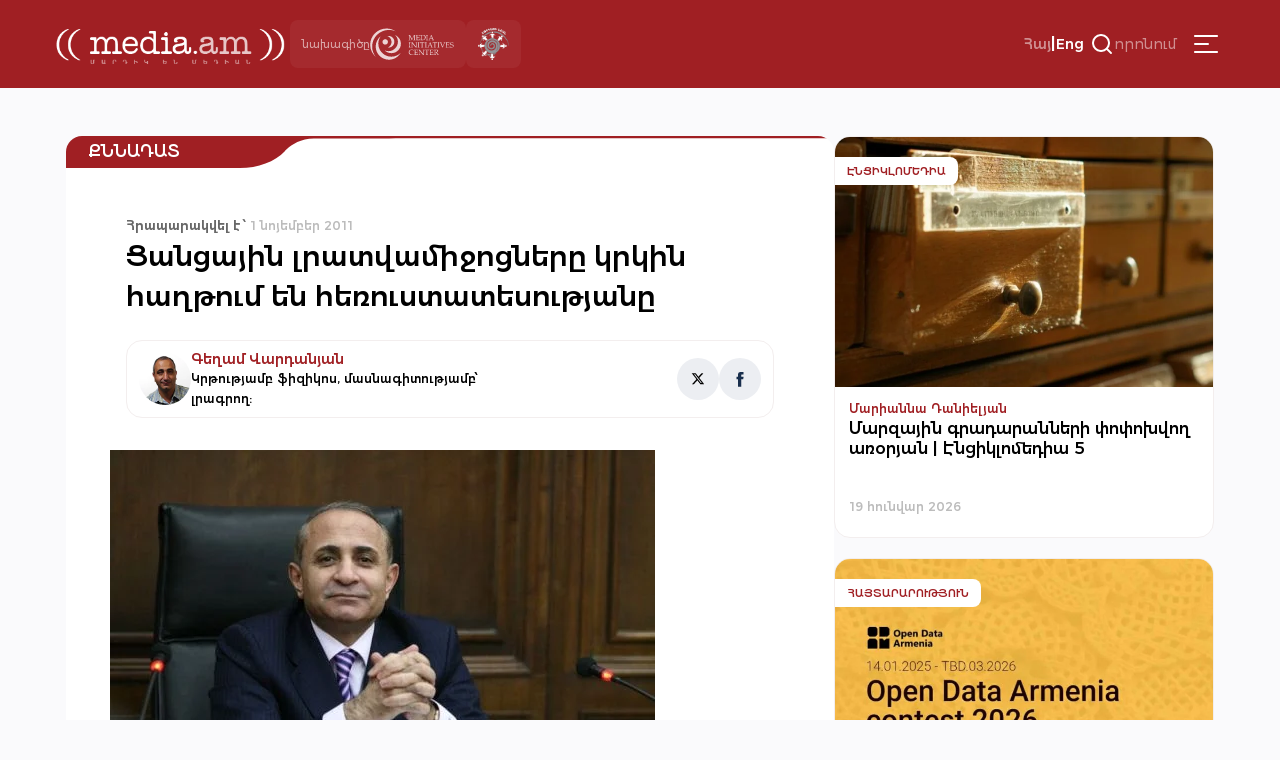

--- FILE ---
content_type: text/html; charset=UTF-8
request_url: https://media.am/hy/critique/2011/11/01/892/
body_size: 14462
content:




<!DOCTYPE html>
<html lang="hy-AM" id="html">

<head>
    <meta charset="UTF-8">
    <meta name="viewport" content="width=device-width, initial-scale=1.0">
    <meta http-equiv="X-UA-Compatible" content="ie=edge">
    <title>media.am | Մարդիկ են մեդիան | Ցանցային լրատվամիջոցները կրկին հաղթում են հեռուստատեսությանը &#8226; media.am</title>
    <link rel="shortcut icon" href="https://media.am/wp-content/themes/media.am_v1/images/media.am.ico" type="image/x-icon">
    <link type="text/css" rel="stylesheet" href="https://cdnjs.cloudflare.com/ajax/libs/font-awesome/4.7.0/css/font-awesome.min.css">
    <link rel="preconnect" href="https://fonts.googleapis.com">
    <link rel="preconnect" href="https://fonts.gstatic.com" crossorigin>
    <link href="https://fonts.googleapis.com/css2?family=Montserrat:ital,wght@0,100..900;1,100..900&display=swap" rel="stylesheet">

    
    <meta name='robots' content='index, follow, max-image-preview:large, max-snippet:-1, max-video-preview:-1' />
<link rel="alternate" hreflang="hy" href="https://media.am/hy/critique/2011/11/01/892/" />
<link rel="alternate" hreflang="en" href="https://media.am/en/critique/2011/11/01/895/" />
<link rel="alternate" hreflang="x-default" href="https://media.am/hy/critique/2011/11/01/892/" />

	<!-- This site is optimized with the Yoast SEO plugin v26.6 - https://yoast.com/wordpress/plugins/seo/ -->
	<link rel="canonical" href="https://media.am/hy/critique/2011/11/01/892/" />
	<meta property="og:locale" content="hy_AM" />
	<meta property="og:type" content="article" />
	<meta property="og:title" content="Ցանցային լրատվամիջոցները կրկին հաղթում են հեռուստատեսությանը &#8226; media.am" />
	<meta property="og:description" content="Եղբայրս զանգահարեց: Ինտերնետի հետ տեխնիկական խնդիրներ ուներ եւ չէր կարողանում ստուգել ԱԺ նախագահ Հովիկ Աբրահամյանի հրաժարականի լուրը: Ցանցային լրատվամիջոցները գրել էին խորհրդարանի խոսնակի հրաժարականի մասին, ներկայացրել էին ՀՀԿ մամուլի խոսնակի մեկնաբանությունը:&nbsp;" />
	<meta property="og:url" content="https://media.am/hy/critique/2011/11/01/892/" />
	<meta property="og:site_name" content="media.am" />
	<meta property="article:published_time" content="2011-11-01T22:02:45+00:00" />
	<meta property="og:image" content="https://media.am/wp-content/uploads/2016/01/hovik-abrahamyan.jpg" />
	<meta property="og:image:width" content="545" />
	<meta property="og:image:height" content="363" />
	<meta property="og:image:type" content="image/jpeg" />
	<meta name="author" content="Gegham" />
	<meta name="twitter:card" content="summary_large_image" />
	<meta name="twitter:label1" content="Written by" />
	<meta name="twitter:data1" content="Gegham" />
	<script type="application/ld+json" class="yoast-schema-graph">{"@context":"https://schema.org","@graph":[{"@type":"Article","@id":"https://media.am/hy/critique/2011/11/01/892/#article","isPartOf":{"@id":"https://media.am/hy/critique/2011/11/01/892/"},"author":{"name":"Gegham","@id":"https://media.am/hy/#/schema/person/ad723226100963f26a2c917a360188c0"},"headline":"Ցանցային լրատվամիջոցները կրկին հաղթում են հեռուստատեսությանը","datePublished":"2011-11-01T22:02:45+00:00","mainEntityOfPage":{"@id":"https://media.am/hy/critique/2011/11/01/892/"},"wordCount":64,"commentCount":0,"publisher":{"@id":"https://media.am/hy/#organization"},"image":{"@id":"https://media.am/hy/critique/2011/11/01/892/#primaryimage"},"thumbnailUrl":"https://media.am/wp-content/uploads/2016/01/hovik-abrahamyan.jpg","articleSection":["Քննադատ"],"inLanguage":"hy-AM"},{"@type":"WebPage","@id":"https://media.am/hy/critique/2011/11/01/892/","url":"https://media.am/hy/critique/2011/11/01/892/","name":"Ցանցային լրատվամիջոցները կրկին հաղթում են հեռուստատեսությանը &#8226; media.am","isPartOf":{"@id":"https://media.am/hy/#website"},"primaryImageOfPage":{"@id":"https://media.am/hy/critique/2011/11/01/892/#primaryimage"},"image":{"@id":"https://media.am/hy/critique/2011/11/01/892/#primaryimage"},"thumbnailUrl":"https://media.am/wp-content/uploads/2016/01/hovik-abrahamyan.jpg","datePublished":"2011-11-01T22:02:45+00:00","breadcrumb":{"@id":"https://media.am/hy/critique/2011/11/01/892/#breadcrumb"},"inLanguage":"hy-AM","potentialAction":[{"@type":"ReadAction","target":["https://media.am/hy/critique/2011/11/01/892/"]}]},{"@type":"ImageObject","inLanguage":"hy-AM","@id":"https://media.am/hy/critique/2011/11/01/892/#primaryimage","url":"https://media.am/wp-content/uploads/2016/01/hovik-abrahamyan.jpg","contentUrl":"https://media.am/wp-content/uploads/2016/01/hovik-abrahamyan.jpg","width":545,"height":363,"caption":"hovik-abrahamyan"},{"@type":"BreadcrumbList","@id":"https://media.am/hy/critique/2011/11/01/892/#breadcrumb","itemListElement":[{"@type":"ListItem","position":1,"name":"Home","item":"https://media.am/hy/"},{"@type":"ListItem","position":2,"name":"Ցանցային լրատվամիջոցները կրկին հաղթում են հեռուստատեսությանը"}]},{"@type":"WebSite","@id":"https://media.am/hy/#website","url":"https://media.am/hy/","name":"media.am","description":"Մարդիկ են մեդիան","publisher":{"@id":"https://media.am/hy/#organization"},"potentialAction":[{"@type":"SearchAction","target":{"@type":"EntryPoint","urlTemplate":"https://media.am/hy/?s={search_term_string}"},"query-input":{"@type":"PropertyValueSpecification","valueRequired":true,"valueName":"search_term_string"}}],"inLanguage":"hy-AM"},{"@type":"Organization","@id":"https://media.am/hy/#organization","name":"media.am","url":"https://media.am/hy/","logo":{"@type":"ImageObject","inLanguage":"hy-AM","@id":"https://media.am/hy/#/schema/logo/image/","url":"https://media.am/wp-content/uploads/2020/07/logo_hy.png","contentUrl":"https://media.am/wp-content/uploads/2020/07/logo_hy.png","width":378,"height":75,"caption":"media.am"},"image":{"@id":"https://media.am/hy/#/schema/logo/image/"}},{"@type":"Person","@id":"https://media.am/hy/#/schema/person/ad723226100963f26a2c917a360188c0","name":"Gegham","image":{"@type":"ImageObject","inLanguage":"hy-AM","@id":"https://media.am/hy/#/schema/person/image/","url":"https://secure.gravatar.com/avatar/5ccedef22d599a62fa3915aa146db5f92ea4cf37ec666347c8602e97b55617bd?s=96&d=mm&r=g","contentUrl":"https://secure.gravatar.com/avatar/5ccedef22d599a62fa3915aa146db5f92ea4cf37ec666347c8602e97b55617bd?s=96&d=mm&r=g","caption":"Gegham"},"url":"https://media.am/hy/author/gegham/"}]}</script>
	<!-- / Yoast SEO plugin. -->


<link rel='dns-prefetch' href='//www.googletagmanager.com' />
<link rel="alternate" title="oEmbed (JSON)" type="application/json+oembed" href="https://media.am/hy/wp-json/oembed/1.0/embed?url=https%3A%2F%2Fmedia.am%2Fhy%2Fcritique%2F2011%2F11%2F01%2F892%2F" />
<link rel="alternate" title="oEmbed (XML)" type="text/xml+oembed" href="https://media.am/hy/wp-json/oembed/1.0/embed?url=https%3A%2F%2Fmedia.am%2Fhy%2Fcritique%2F2011%2F11%2F01%2F892%2F&#038;format=xml" />
<style id='wp-img-auto-sizes-contain-inline-css' type='text/css'>
img:is([sizes=auto i],[sizes^="auto," i]){contain-intrinsic-size:3000px 1500px}
/*# sourceURL=wp-img-auto-sizes-contain-inline-css */
</style>
<link rel='stylesheet' id='wp-block-library-css' href='https://media.am/wp-includes/css/dist/block-library/style.min.css?ver=799d809d1cb3f199edae2033ffe6e981' type='text/css' media='all' />
<style id='global-styles-inline-css' type='text/css'>
:root{--wp--preset--aspect-ratio--square: 1;--wp--preset--aspect-ratio--4-3: 4/3;--wp--preset--aspect-ratio--3-4: 3/4;--wp--preset--aspect-ratio--3-2: 3/2;--wp--preset--aspect-ratio--2-3: 2/3;--wp--preset--aspect-ratio--16-9: 16/9;--wp--preset--aspect-ratio--9-16: 9/16;--wp--preset--color--black: #000000;--wp--preset--color--cyan-bluish-gray: #abb8c3;--wp--preset--color--white: #ffffff;--wp--preset--color--pale-pink: #f78da7;--wp--preset--color--vivid-red: #cf2e2e;--wp--preset--color--luminous-vivid-orange: #ff6900;--wp--preset--color--luminous-vivid-amber: #fcb900;--wp--preset--color--light-green-cyan: #7bdcb5;--wp--preset--color--vivid-green-cyan: #00d084;--wp--preset--color--pale-cyan-blue: #8ed1fc;--wp--preset--color--vivid-cyan-blue: #0693e3;--wp--preset--color--vivid-purple: #9b51e0;--wp--preset--gradient--vivid-cyan-blue-to-vivid-purple: linear-gradient(135deg,rgb(6,147,227) 0%,rgb(155,81,224) 100%);--wp--preset--gradient--light-green-cyan-to-vivid-green-cyan: linear-gradient(135deg,rgb(122,220,180) 0%,rgb(0,208,130) 100%);--wp--preset--gradient--luminous-vivid-amber-to-luminous-vivid-orange: linear-gradient(135deg,rgb(252,185,0) 0%,rgb(255,105,0) 100%);--wp--preset--gradient--luminous-vivid-orange-to-vivid-red: linear-gradient(135deg,rgb(255,105,0) 0%,rgb(207,46,46) 100%);--wp--preset--gradient--very-light-gray-to-cyan-bluish-gray: linear-gradient(135deg,rgb(238,238,238) 0%,rgb(169,184,195) 100%);--wp--preset--gradient--cool-to-warm-spectrum: linear-gradient(135deg,rgb(74,234,220) 0%,rgb(151,120,209) 20%,rgb(207,42,186) 40%,rgb(238,44,130) 60%,rgb(251,105,98) 80%,rgb(254,248,76) 100%);--wp--preset--gradient--blush-light-purple: linear-gradient(135deg,rgb(255,206,236) 0%,rgb(152,150,240) 100%);--wp--preset--gradient--blush-bordeaux: linear-gradient(135deg,rgb(254,205,165) 0%,rgb(254,45,45) 50%,rgb(107,0,62) 100%);--wp--preset--gradient--luminous-dusk: linear-gradient(135deg,rgb(255,203,112) 0%,rgb(199,81,192) 50%,rgb(65,88,208) 100%);--wp--preset--gradient--pale-ocean: linear-gradient(135deg,rgb(255,245,203) 0%,rgb(182,227,212) 50%,rgb(51,167,181) 100%);--wp--preset--gradient--electric-grass: linear-gradient(135deg,rgb(202,248,128) 0%,rgb(113,206,126) 100%);--wp--preset--gradient--midnight: linear-gradient(135deg,rgb(2,3,129) 0%,rgb(40,116,252) 100%);--wp--preset--font-size--small: 13px;--wp--preset--font-size--medium: 20px;--wp--preset--font-size--large: 36px;--wp--preset--font-size--x-large: 42px;--wp--preset--spacing--20: 0.44rem;--wp--preset--spacing--30: 0.67rem;--wp--preset--spacing--40: 1rem;--wp--preset--spacing--50: 1.5rem;--wp--preset--spacing--60: 2.25rem;--wp--preset--spacing--70: 3.38rem;--wp--preset--spacing--80: 5.06rem;--wp--preset--shadow--natural: 6px 6px 9px rgba(0, 0, 0, 0.2);--wp--preset--shadow--deep: 12px 12px 50px rgba(0, 0, 0, 0.4);--wp--preset--shadow--sharp: 6px 6px 0px rgba(0, 0, 0, 0.2);--wp--preset--shadow--outlined: 6px 6px 0px -3px rgb(255, 255, 255), 6px 6px rgb(0, 0, 0);--wp--preset--shadow--crisp: 6px 6px 0px rgb(0, 0, 0);}:where(.is-layout-flex){gap: 0.5em;}:where(.is-layout-grid){gap: 0.5em;}body .is-layout-flex{display: flex;}.is-layout-flex{flex-wrap: wrap;align-items: center;}.is-layout-flex > :is(*, div){margin: 0;}body .is-layout-grid{display: grid;}.is-layout-grid > :is(*, div){margin: 0;}:where(.wp-block-columns.is-layout-flex){gap: 2em;}:where(.wp-block-columns.is-layout-grid){gap: 2em;}:where(.wp-block-post-template.is-layout-flex){gap: 1.25em;}:where(.wp-block-post-template.is-layout-grid){gap: 1.25em;}.has-black-color{color: var(--wp--preset--color--black) !important;}.has-cyan-bluish-gray-color{color: var(--wp--preset--color--cyan-bluish-gray) !important;}.has-white-color{color: var(--wp--preset--color--white) !important;}.has-pale-pink-color{color: var(--wp--preset--color--pale-pink) !important;}.has-vivid-red-color{color: var(--wp--preset--color--vivid-red) !important;}.has-luminous-vivid-orange-color{color: var(--wp--preset--color--luminous-vivid-orange) !important;}.has-luminous-vivid-amber-color{color: var(--wp--preset--color--luminous-vivid-amber) !important;}.has-light-green-cyan-color{color: var(--wp--preset--color--light-green-cyan) !important;}.has-vivid-green-cyan-color{color: var(--wp--preset--color--vivid-green-cyan) !important;}.has-pale-cyan-blue-color{color: var(--wp--preset--color--pale-cyan-blue) !important;}.has-vivid-cyan-blue-color{color: var(--wp--preset--color--vivid-cyan-blue) !important;}.has-vivid-purple-color{color: var(--wp--preset--color--vivid-purple) !important;}.has-black-background-color{background-color: var(--wp--preset--color--black) !important;}.has-cyan-bluish-gray-background-color{background-color: var(--wp--preset--color--cyan-bluish-gray) !important;}.has-white-background-color{background-color: var(--wp--preset--color--white) !important;}.has-pale-pink-background-color{background-color: var(--wp--preset--color--pale-pink) !important;}.has-vivid-red-background-color{background-color: var(--wp--preset--color--vivid-red) !important;}.has-luminous-vivid-orange-background-color{background-color: var(--wp--preset--color--luminous-vivid-orange) !important;}.has-luminous-vivid-amber-background-color{background-color: var(--wp--preset--color--luminous-vivid-amber) !important;}.has-light-green-cyan-background-color{background-color: var(--wp--preset--color--light-green-cyan) !important;}.has-vivid-green-cyan-background-color{background-color: var(--wp--preset--color--vivid-green-cyan) !important;}.has-pale-cyan-blue-background-color{background-color: var(--wp--preset--color--pale-cyan-blue) !important;}.has-vivid-cyan-blue-background-color{background-color: var(--wp--preset--color--vivid-cyan-blue) !important;}.has-vivid-purple-background-color{background-color: var(--wp--preset--color--vivid-purple) !important;}.has-black-border-color{border-color: var(--wp--preset--color--black) !important;}.has-cyan-bluish-gray-border-color{border-color: var(--wp--preset--color--cyan-bluish-gray) !important;}.has-white-border-color{border-color: var(--wp--preset--color--white) !important;}.has-pale-pink-border-color{border-color: var(--wp--preset--color--pale-pink) !important;}.has-vivid-red-border-color{border-color: var(--wp--preset--color--vivid-red) !important;}.has-luminous-vivid-orange-border-color{border-color: var(--wp--preset--color--luminous-vivid-orange) !important;}.has-luminous-vivid-amber-border-color{border-color: var(--wp--preset--color--luminous-vivid-amber) !important;}.has-light-green-cyan-border-color{border-color: var(--wp--preset--color--light-green-cyan) !important;}.has-vivid-green-cyan-border-color{border-color: var(--wp--preset--color--vivid-green-cyan) !important;}.has-pale-cyan-blue-border-color{border-color: var(--wp--preset--color--pale-cyan-blue) !important;}.has-vivid-cyan-blue-border-color{border-color: var(--wp--preset--color--vivid-cyan-blue) !important;}.has-vivid-purple-border-color{border-color: var(--wp--preset--color--vivid-purple) !important;}.has-vivid-cyan-blue-to-vivid-purple-gradient-background{background: var(--wp--preset--gradient--vivid-cyan-blue-to-vivid-purple) !important;}.has-light-green-cyan-to-vivid-green-cyan-gradient-background{background: var(--wp--preset--gradient--light-green-cyan-to-vivid-green-cyan) !important;}.has-luminous-vivid-amber-to-luminous-vivid-orange-gradient-background{background: var(--wp--preset--gradient--luminous-vivid-amber-to-luminous-vivid-orange) !important;}.has-luminous-vivid-orange-to-vivid-red-gradient-background{background: var(--wp--preset--gradient--luminous-vivid-orange-to-vivid-red) !important;}.has-very-light-gray-to-cyan-bluish-gray-gradient-background{background: var(--wp--preset--gradient--very-light-gray-to-cyan-bluish-gray) !important;}.has-cool-to-warm-spectrum-gradient-background{background: var(--wp--preset--gradient--cool-to-warm-spectrum) !important;}.has-blush-light-purple-gradient-background{background: var(--wp--preset--gradient--blush-light-purple) !important;}.has-blush-bordeaux-gradient-background{background: var(--wp--preset--gradient--blush-bordeaux) !important;}.has-luminous-dusk-gradient-background{background: var(--wp--preset--gradient--luminous-dusk) !important;}.has-pale-ocean-gradient-background{background: var(--wp--preset--gradient--pale-ocean) !important;}.has-electric-grass-gradient-background{background: var(--wp--preset--gradient--electric-grass) !important;}.has-midnight-gradient-background{background: var(--wp--preset--gradient--midnight) !important;}.has-small-font-size{font-size: var(--wp--preset--font-size--small) !important;}.has-medium-font-size{font-size: var(--wp--preset--font-size--medium) !important;}.has-large-font-size{font-size: var(--wp--preset--font-size--large) !important;}.has-x-large-font-size{font-size: var(--wp--preset--font-size--x-large) !important;}
/*# sourceURL=global-styles-inline-css */
</style>

<style id='classic-theme-styles-inline-css' type='text/css'>
/*! This file is auto-generated */
.wp-block-button__link{color:#fff;background-color:#32373c;border-radius:9999px;box-shadow:none;text-decoration:none;padding:calc(.667em + 2px) calc(1.333em + 2px);font-size:1.125em}.wp-block-file__button{background:#32373c;color:#fff;text-decoration:none}
/*# sourceURL=/wp-includes/css/classic-themes.min.css */
</style>
<link rel='stylesheet' id='simplelightbox-0-css' href='https://media.am/wp-content/plugins/nextgen-gallery/static/Lightbox/simplelightbox/simple-lightbox.css?ver=4.0.2' type='text/css' media='all' />
<link rel='stylesheet' id='wpml-legacy-horizontal-list-0-css' href='https://media.am/wp-content/plugins/sitepress-multilingual-cms/templates/language-switchers/legacy-list-horizontal/style.min.css?ver=1' type='text/css' media='all' />
<link rel='stylesheet' id='cmplz-general-css' href='https://media.am/wp-content/plugins/complianz-gdpr/assets/css/cookieblocker.min.css?ver=1766048768' type='text/css' media='all' />
<link rel='stylesheet' id='media_am_fonts_css-css' href='https://media.am/wp-content/themes/media.am_v1/css/fonts.css?ver=1.0' type='text/css' media='all' />
<link rel='stylesheet' id='media_am_main_css-css' href='https://media.am/wp-content/themes/media.am_v1/css/main.css?ver=1.0' type='text/css' media='all' />
<link rel='stylesheet' id='media_am_header_footer_css-css' href='https://media.am/wp-content/themes/media.am_v1/css/header_footer.css?ver=1.0' type='text/css' media='all' />
<link rel='stylesheet' id='media_am_single_css-css' href='https://media.am/wp-content/themes/media.am_v1/css/single.css?ver=1.0' type='text/css' media='all' />
<link rel='stylesheet' id='media_am_swiper_css-css' href='https://media.am/wp-content/themes/media.am_v1/assets/swiper/swiper-bundle.min.css?ver=1.0' type='text/css' media='all' />
<script type="text/javascript" id="wpml-cookie-js-extra">
/* <![CDATA[ */
var wpml_cookies = {"wp-wpml_current_language":{"value":"hy","expires":1,"path":"/"}};
var wpml_cookies = {"wp-wpml_current_language":{"value":"hy","expires":1,"path":"/"}};
//# sourceURL=wpml-cookie-js-extra
/* ]]> */
</script>
<script type="text/javascript" src="https://media.am/wp-content/plugins/sitepress-multilingual-cms/res/js/cookies/language-cookie.js?ver=486900" id="wpml-cookie-js" defer="defer" data-wp-strategy="defer"></script>
<script type="text/javascript" src="https://media.am/wp-includes/js/jquery/jquery.min.js?ver=3.7.1" id="jquery-core-js"></script>
<script type="text/javascript" src="https://media.am/wp-includes/js/jquery/jquery-migrate.min.js?ver=3.4.1" id="jquery-migrate-js"></script>
<script type="text/javascript" id="photocrati_ajax-js-extra">
/* <![CDATA[ */
var photocrati_ajax = {"url":"https://media.am/index.php?photocrati_ajax=1","rest_url":"https://media.am/hy/wp-json/","wp_home_url":"https://media.am/hy/","wp_site_url":"https://media.am","wp_root_url":"https://media.am","wp_plugins_url":"https://media.am/wp-content/plugins","wp_content_url":"https://media.am/wp-content","wp_includes_url":"https://media.am/wp-includes/","ngg_param_slug":"nggallery","rest_nonce":"8ce2e5f7a8"};
//# sourceURL=photocrati_ajax-js-extra
/* ]]> */
</script>
<script type="text/javascript" src="https://media.am/wp-content/plugins/nextgen-gallery/static/Legacy/ajax.min.js?ver=4.0.2" id="photocrati_ajax-js"></script>
<script type="text/javascript" src="https://media.am/wp-content/themes/media.am_v1/assets/swiper/swiper-bundle.min.js?ver=1" id="media_am_swiper_script-js"></script>
<script type="text/javascript" src="https://media.am/wp-content/themes/media.am_v1/js/header.js?ver=1" id="media_am_header_js-js"></script>
<script type="text/javascript" src="https://media.am/wp-content/themes/media.am_v1/js/script.js?ver=1" id="media_am_script_js-js"></script>

<!-- Google tag (gtag.js) snippet added by Site Kit -->
<!-- Google Analytics snippet added by Site Kit -->
<script type="text/javascript" src="https://www.googletagmanager.com/gtag/js?id=GT-Z4WWSZK" id="google_gtagjs-js" async></script>
<script type="text/javascript" id="google_gtagjs-js-after">
/* <![CDATA[ */
window.dataLayer = window.dataLayer || [];function gtag(){dataLayer.push(arguments);}
gtag("set","linker",{"domains":["media.am"]});
gtag("js", new Date());
gtag("set", "developer_id.dZTNiMT", true);
gtag("config", "GT-Z4WWSZK");
//# sourceURL=google_gtagjs-js-after
/* ]]> */
</script>
<link rel="https://api.w.org/" href="https://media.am/hy/wp-json/" /><link rel="alternate" title="JSON" type="application/json" href="https://media.am/hy/wp-json/wp/v2/posts/892" /><link rel="EditURI" type="application/rsd+xml" title="RSD" href="https://media.am/xmlrpc.php?rsd" />
<meta name="generator" content="WPML ver:4.8.6 stt:24,1;" />
<meta name="generator" content="Site Kit by Google 1.168.0" /><noscript><style>.lazyload[data-src]{display:none !important;}</style></noscript><style>.lazyload{background-image:none !important;}.lazyload:before{background-image:none !important;}</style>		<style type="text/css" id="wp-custom-css">
			.posts_add_banner .widget .wp-block-image a{
	display:block;
}

.posts_add_banner_double .widget .wp-block-image a{
	display:block
}		</style>
		
</head>

<body data-rsssl=1 class="wp-singular post-template-default single single-post postid-892 single-format-standard wp-theme-mediaam_v1">
    <div class="background-grey"></div>
    <nav class="header_menu">
     
        <div class="menu-main-container"><ul id="menu-main" class="menu"><li id="menu-item-41704" class="menu-item menu-item-type-post_type menu-item-object-page current_page_parent menu-item-41704"><a href="https://media.am/hy/%d5%a2%d5%b8%d5%ac%d5%b8%d6%80-%d5%b6%d5%b5%d5%b8%d6%82%d5%a9%d5%a5%d6%80/">Բոլոր Նյութեր</a></li>
<li id="menu-item-16770" class="menu-item menu-item-type-taxonomy menu-item-object-category menu-item-16770"><a href="https://media.am/hy/category/newsroom/">Նյուսրում</a></li>
<li id="menu-item-16769" class="menu-item menu-item-type-taxonomy menu-item-object-category current-post-ancestor current-menu-parent current-post-parent menu-item-16769"><a href="https://media.am/hy/category/critique/">Քննադատ</a></li>
<li id="menu-item-16773" class="menu-item menu-item-type-taxonomy menu-item-object-category menu-item-16773"><a href="https://media.am/hy/category/viewpoint/">Տեսակետ</a></li>
<li id="menu-item-16774" class="menu-item menu-item-type-taxonomy menu-item-object-category menu-item-16774"><a href="https://media.am/hy/category/verified/">Ստուգված է</a></li>
<li id="menu-item-16776" class="menu-item menu-item-type-taxonomy menu-item-object-category menu-item-16776"><a href="https://media.am/hy/category/in-the-library/">Գրադարանում</a></li>
<li id="menu-item-16771" class="menu-item menu-item-type-taxonomy menu-item-object-category menu-item-16771"><a href="https://media.am/hy/category/announcements/">Հայտարարություն</a></li>
<li id="menu-item-16772" class="menu-item menu-item-type-taxonomy menu-item-object-category menu-item-16772"><a href="https://media.am/hy/category/vox-populi/">vox populi</a></li>
<li id="menu-item-17194" class="menu-item menu-item-type-taxonomy menu-item-object-category menu-item-17194"><a href="https://media.am/hy/category/on-the-scene/">Դեպքի Վայրում</a></li>
<li id="menu-item-19647" class="menu-item menu-item-type-taxonomy menu-item-object-category menu-item-19647"><a href="https://media.am/hy/category/crossroad/">Խաչմերուկ</a></li>
<li id="menu-item-18395" class="menu-item menu-item-type-taxonomy menu-item-object-category menu-item-18395"><a href="https://media.am/hy/category/encyclomedia/">Էնցիկլոմեդիա</a></li>
<li id="menu-item-21323" class="menu-item menu-item-type-taxonomy menu-item-object-category menu-item-21323"><a href="https://media.am/hy/category/medialiteracy/">Մեդիագրագիտություն</a></li>
<li id="menu-item-16791" class="menu-item menu-item-type-post_type menu-item-object-page menu-item-16791"><a href="https://media.am/hy/podcasts/">Փոդքասթ</a></li>
<li id="menu-item-16777" class="menu-item menu-item-type-taxonomy menu-item-object-category menu-item-16777"><a href="https://media.am/hy/category/lab/">Լաբորատորիա</a></li>
<li id="menu-item-18394" class="menu-item menu-item-type-taxonomy menu-item-object-category menu-item-18394"><a href="https://media.am/hy/category/image/">Պատկեր</a></li>
</ul></div>        <div class="header_menu_logos">
            <div class="header_project">
                <span>
                    նախագիծը                </span>
                <img src="[data-uri]"
                    alt="MIC logo" width="84px" height="37px" data-src="https://media.am/wp-content/themes/media.am_v1/assets/logos/mic_logo_eng.svg" decoding="async" class="lazyload" data-eio-rwidth="84" data-eio-rheight="37"><noscript><img src="https://media.am/wp-content/themes/media.am_v1/assets/logos/mic_logo_eng.svg"
                    alt="MIC logo" width="84px" height="37px" data-eio="l"></noscript>
            </div>
            <div class="header_mediaethics">
                <a href="https://mediaethics.am/media-outlets/media-am/" target="_blank">
                    <img decoding="async" src="[data-uri]" alt="Quality Sign BW" data-src="https://media.am/wp-content/themes/media.am_v1/assets/logos/media_ethics_new.png" class="lazyload" data-eio-rwidth="338" data-eio-rheight="351"><noscript><img decoding="async" src="https://media.am/wp-content/themes/media.am_v1/assets/logos/media_ethics_new.png" alt="Quality Sign BW" data-eio="l"></noscript>
                </a>              
            </div>
        </div>
    </nav>
    <header class="header">
        <nav class="header_nav">
            <div class="header_flex header_flex1">
                <a href="https://media.am/hy/" class="header_logo">
                                        <img src="[data-uri]" alt="" data-src="https://media.am/wp-content/themes/media.am_v1/images/logo_hy.png" decoding="async" class="lazyload" data-eio-rwidth="378" data-eio-rheight="75"><noscript><img src="https://media.am/wp-content/themes/media.am_v1/images/logo_hy.png" alt="" data-eio="l"></noscript>
                </a>
                <div class="header_logos">
                    <div class="header_project">
                        <span>
                            նախագիծը                        </span>
                        <img src="[data-uri]"
                            alt="MIC logo" width="84px" height="37px" data-src="https://media.am/wp-content/themes/media.am_v1/assets/logos/mic_logo_eng.svg" decoding="async" class="lazyload" data-eio-rwidth="84" data-eio-rheight="37"><noscript><img src="https://media.am/wp-content/themes/media.am_v1/assets/logos/mic_logo_eng.svg"
                            alt="MIC logo" width="84px" height="37px" data-eio="l"></noscript>
                    </div>
                    <div class="header_mediaethics">
                        <a href="https://mediaethics.am/media-outlets/media-am/" target="_blank">
                            <img decoding="async" src="[data-uri]" alt="Quality Sign BW" data-src="https://media.am/wp-content/themes/media.am_v1/assets/logos/media_ethics_new.png" class="lazyload" data-eio-rwidth="338" data-eio-rheight="351"><noscript><img decoding="async" src="https://media.am/wp-content/themes/media.am_v1/assets/logos/media_ethics_new.png" alt="Quality Sign BW" data-eio="l"></noscript>

                        </a>              
                    </div>
                </div>
            </div>
            <div class="header_flex header_flex2">
                <div class="language_switcher"><span class="active"><a href="https://media.am/hy/critique/2011/11/01/892/">Հայ</a></span><span class="language_switcher_separator">|</span><span><a href="https://media.am/en/critique/2011/11/01/895/">Eng</a></span></div>                
                <div class="header_search_container">
                    <button class="header_open_search">
                        <img src="[data-uri]"
                            height="24px" width="24px" data-src="https://media.am/wp-content/themes/media.am_v1/assets/icons/search.svg" decoding="async" class="lazyload" data-eio-rwidth="24" data-eio-rheight="24"><noscript><img src="https://media.am/wp-content/themes/media.am_v1/assets/icons/search.svg"
                            height="24px" width="24px" data-eio="l"></noscript>
                        <span>որոնում</span>
                    </button>
                    <div class="header_search_form">
                            <form action="/" method="get">
    <input type="text" name="s" id="search" placeholder="որոնում" class="media_am_text_input" value="" />
    <input type="hidden" name="lang" value="hy" /> 
    <div class="close_search">
         <img class="header_close_icon lazyload" src="[data-uri]" height="48px" width="48px" data-src="https://media.am/wp-content/themes/media.am_v1/assets/icons/close_menu.svg" decoding="async" data-eio-rwidth="48" data-eio-rheight="48"><noscript><img class="header_close_icon" src="https://media.am/wp-content/themes/media.am_v1/assets/icons/close_menu.svg" height="48px" width="48px" data-eio="l"></noscript>
    </div>
    <input type="submit" class="media_am_button" style="display: none;" value="Որոնել" />
</form>                    </div>    
                </div>
                
                 
                 
                <button class="hamburger" type="button">
                    <img class="header_burger_icon lazyload" src="[data-uri]" height="48px" width="48px" data-src="https://media.am/wp-content/themes/media.am_v1/assets/icons/menu_burger.svg" decoding="async" data-eio-rwidth="48" data-eio-rheight="48"><noscript><img class="header_burger_icon" src="https://media.am/wp-content/themes/media.am_v1/assets/icons/menu_burger.svg" height="48px" width="48px" data-eio="l"></noscript>
                    <img class="header_close_icon lazyload" src="[data-uri]" height="48px" width="48px" data-src="https://media.am/wp-content/themes/media.am_v1/assets/icons/close_menu.svg" decoding="async" data-eio-rwidth="48" data-eio-rheight="48"><noscript><img class="header_close_icon" src="https://media.am/wp-content/themes/media.am_v1/assets/icons/close_menu.svg" height="48px" width="48px" data-eio="l"></noscript>
                </button>
            </div>
        </nav>
    </header>
        



<div class="page_content">
    <div class="main_content">
        <div class="post_section">
            
            <div class="post_category_container">
                <h2 >
                    <a href="/category/critique">Քննադատ</a>                </h2>
            </div>
            <div class="post_meta">
                <div class="post_date">
                    <span class="date_span">
                        <span class="date_bold">Հրապարակվել է ՝ </span>
                        1 նոյեմբեր 2011                    </span>
                                    </div>
                 <h1 class="post_title">
                     Ցանցային լրատվամիջոցները կրկին հաղթում են հեռուստատեսությանը                 </h1>
        
            </div>
                        <div class="author_bio">
                <div class="author_info">
                                        <div class="img_container">
                        <a href="https://media.am/hy/author_posts/gegham-vardanyan">
                            <img src="[data-uri]" class="author_image lazyload" data-src="https://media.am/wp-content/uploads/2016/01/gegham-vardanyan.png" decoding="async" data-eio-rwidth="160" data-eio-rheight="160"><noscript><img src="https://media.am/wp-content/uploads/2016/01/gegham-vardanyan.png" class="author_image" data-eio="l"></noscript>
                        </a> 
                    </div>

                    <div>
                        <a class="author_name" href="https://media.am/hy/author_posts/gegham-vardanyan">
                            Գեղամ Վարդանյան                        </a>
                        <div class="author_meta">
                            Կրթությամբ ֆիզիկոս, մասնագիտությամբ՝ լրագրող:                        </div>
                    </div>
                </div>
                                
<div class="author_links">
    <a href="https://twitter.com/reporterarm" class="x_link" target="_blank">
        <svg width="16" height="16" viewBox="0 0 25 25" fill="none" xmlns="http://www.w3.org/2000/svg">
            <path d="M18.0532 3.4292H21.0433L14.5108 10.7361L22.1958 20.6792H16.1785L11.4655 14.6488L6.0728 20.6792H3.08087L10.0681 12.8636L2.6958 3.4292H8.86587L13.126 8.94124L18.0532 3.4292ZM17.0038 18.9277H18.6606L7.96558 5.08874H6.1876L17.0038 18.9277Z" fill="black"/>
        </svg>
    </a>
    <a href="https://www.facebook.com/gegham.vardanyan?fref=ts" class="fb_link" target="_blank">
        <svg width="16" height="16" viewBox="0 0 25 25" fill="none" xmlns="http://www.w3.org/2000/svg">
            <path fill-rule="evenodd" clip-rule="evenodd" d="M9.37737 5.88385V9.04955H7V12.9215H9.37737V24.4292H14.2608V12.9228H17.5384C17.5384 12.9228 17.8455 11.0662 17.9951 9.03581H14.2801V6.38794C14.2801 5.99246 14.8121 5.46091 15.3388 5.46091H18V1.4292H14.3812C9.25722 1.4292 9.37737 5.30502 9.37737 5.88385Z" fill="#192F4D"/>
        </svg>
    </a>
</div>            </div>
                        <div class="post_body">
                <div class="post_image">
                    <img width="545" height="363" src="[data-uri]" class="attachment-post-thumbnail size-post-thumbnail wp-post-image lazyload" alt="hovik-abrahamyan" decoding="async" fetchpriority="high"   data-src="https://media.am/wp-content/uploads/2016/01/hovik-abrahamyan.jpg" data-srcset="https://media.am/wp-content/uploads/2016/01/hovik-abrahamyan.jpg 545w, https://media.am/wp-content/uploads/2016/01/hovik-abrahamyan-300x200.jpg 300w" data-sizes="auto" data-eio-rwidth="545" data-eio-rheight="363" /><noscript><img width="545" height="363" src="https://media.am/wp-content/uploads/2016/01/hovik-abrahamyan.jpg" class="attachment-post-thumbnail size-post-thumbnail wp-post-image" alt="hovik-abrahamyan" decoding="async" fetchpriority="high" srcset="https://media.am/wp-content/uploads/2016/01/hovik-abrahamyan.jpg 545w, https://media.am/wp-content/uploads/2016/01/hovik-abrahamyan-300x200.jpg 300w" sizes="(max-width: 545px) 100vw, 545px" data-eio="l" /></noscript>                                     </div>
                <div class="post_content">
                    <p>https://media.am/%d6%81%d5%a1%d5%b6%d6%81%d5%a1%d5%b5%d5%ab%d5%b6-%d5%ac%d6%80%d5%a1%d5%bf%d5%be%d5%a1%d5%b4%d5%ab%d5%bb%d5%b8%d6%81%d5%b6%d5%a5%d6%80%d5%a8-%d5%af%d6%80%d5%af%d5%ab%d5%b6-%d5%b0%d5%a1%d5%b2%d5%a9/</p>
                </div>
            </div>
        </div>
        <div class="share_buttons">
    <a href="https://media.am/hy/critique/2011/11/01/892/" id="copy_link" class="share" target="_blank">
        <svg class="share_icon" width="16" height="14" viewBox="0 0 15 13" fill="none" xmlns="http://www.w3.org/2000/svg">
            <path d="M0.115378 11.5961C0.115375 11.5962 0.115364 11.5961 0.115365 11.5961C0.947996 6.13304 4.2925 4.47411 6.26294 3.97017C6.83955 3.8227 7.2886 3.33033 7.28855 2.73517L7.28849 1.90351C7.28849 1.04155 8.28404 0.560618 8.95871 1.09724L14.092 5.16714C14.5427 5.52473 14.8055 6.06878 14.8055 6.64417C14.8055 7.21956 14.5427 7.76348 14.092 8.12119L8.95943 12.194C8.28404 12.7299 7.28921 12.249 7.28921 11.3877C7.28913 10.5477 6.57103 9.87358 5.75068 10.0541C3.77189 10.4896 2.38254 11.4178 1.45815 12.2952C0.90668 12.8169 0.000720866 12.3472 0.11539 11.5961C0.115391 11.5961 0.11538 11.5961 0.115378 11.5961Z" fill="white"/>
        </svg>
        <svg class="check_icon"  xmlns="http://www.w3.org/2000/svg"  width="24"  height="24"  viewBox="0 0 24 24"  fill="none"  stroke="currentColor"  stroke-width="2"  stroke-linecap="round"  stroke-linejoin="round" >
            <path stroke="none" d="M0 0h24v24H0z" fill="none"/>
            <path d="M5 12l5 5l10 -10" />
        </svg>
    </a>
    <a href="https://x.com/intent/post?url=https%3A%2F%2Fmedia.am%2Fhy%2Fcritique%2F2011%2F11%2F01%2F892%2F&text=%D5%91%D5%A1%D5%B6%D6%81%D5%A1%D5%B5%D5%AB%D5%B6+%D5%AC%D6%80%D5%A1%D5%BF%D5%BE%D5%A1%D5%B4%D5%AB%D5%BB%D5%B8%D6%81%D5%B6%D5%A5%D6%80%D5%A8+%D5%AF%D6%80%D5%AF%D5%AB%D5%B6+%D5%B0%D5%A1%D5%B2%D5%A9%D5%B8%D6%82%D5%B4+%D5%A5%D5%B6+%D5%B0%D5%A5%D5%BC%D5%B8%D6%82%D5%BD%D5%BF%D5%A1%D5%BF%D5%A5%D5%BD%D5%B8%D6%82%D5%A9%D5%B5%D5%A1%D5%B6%D5%A8" class="x_link" target="_blank">
        <svg width="16" height="16" viewBox="0 0 25 25" fill="none" xmlns="http://www.w3.org/2000/svg">
            <path d="M18.0532 3.4292H21.0433L14.5108 10.7361L22.1958 20.6792H16.1785L11.4655 14.6488L6.0728 20.6792H3.08087L10.0681 12.8636L2.6958 3.4292H8.86587L13.126 8.94124L18.0532 3.4292ZM17.0038 18.9277H18.6606L7.96558 5.08874H6.1876L17.0038 18.9277Z" fill="black"/>
        </svg>
    </a>
    <a href="https://t.me/share/url?url=https%3A%2F%2Fmedia.am%2Fhy%2Fcritique%2F2011%2F11%2F01%2F892%2F&text=%D5%91%D5%A1%D5%B6%D6%81%D5%A1%D5%B5%D5%AB%D5%B6+%D5%AC%D6%80%D5%A1%D5%BF%D5%BE%D5%A1%D5%B4%D5%AB%D5%BB%D5%B8%D6%81%D5%B6%D5%A5%D6%80%D5%A8+%D5%AF%D6%80%D5%AF%D5%AB%D5%B6+%D5%B0%D5%A1%D5%B2%D5%A9%D5%B8%D6%82%D5%B4+%D5%A5%D5%B6+%D5%B0%D5%A5%D5%BC%D5%B8%D6%82%D5%BD%D5%BF%D5%A1%D5%BF%D5%A5%D5%BD%D5%B8%D6%82%D5%A9%D5%B5%D5%A1%D5%B6%D5%A8" class="telegram_link" target="_blank">
        <svg width="16" height="16" viewBox="0 0 25 25" fill="none" xmlns="http://www.w3.org/2000/svg">
            <path d="M23.2076 5.03367L19.9536 20.3791C19.7082 21.4622 19.0679 21.7317 18.1581 21.2216L13.2003 17.568L10.808 19.8689C10.5434 20.1336 10.3219 20.3551 9.81167 20.3551L10.1678 15.3057L19.3568 7.00237C19.7563 6.64621 19.2702 6.44882 18.7358 6.80503L7.37605 13.9579L2.48553 12.4272C1.42175 12.0951 1.40253 11.3634 2.70692 10.8532L21.8357 3.48375C22.7213 3.15164 23.4964 3.68104 23.2076 5.03367Z" fill="#192F4D"/>
        </svg>
    </a>
    <a href="https://www.facebook.com/sharer/sharer.php?u=https%3A%2F%2Fmedia.am%2Fhy%2Fcritique%2F2011%2F11%2F01%2F892%2F" class="fb_link" target="_blank">
        <svg width="16" height="16" viewBox="0 0 25 25" fill="none" xmlns="http://www.w3.org/2000/svg">
            <path fill-rule="evenodd" clip-rule="evenodd" d="M9.37737 5.88385V9.04955H7V12.9215H9.37737V24.4292H14.2608V12.9228H17.5384C17.5384 12.9228 17.8455 11.0662 17.9951 9.03581H14.2801V6.38794C14.2801 5.99246 14.8121 5.46091 15.3388 5.46091H18V1.4292H14.3812C9.25722 1.4292 9.37737 5.30502 9.37737 5.88385Z" fill="#192F4D"/>
        </svg>
    </a>
</div>
    </div>
    <aside>
    <div id="newsset">
            
                <div class="post-block"  data-category="" data-url="https://media.am/hy/encyclomedia/2026/01/19/44626/">
    <div class="post_primary_category">
        <a href="/category/encyclomedia">Էնցիկլոմեդիա</a>    </div>
    <a href="https://media.am/hy/encyclomedia/2026/01/19/44626/" class="post_img_container">
        <img width="1200" height="675" src="[data-uri]" class="attachment-post-thumbnail size-post-thumbnail wp-post-image lazyload" alt="" decoding="async"   data-src="https://media.am/wp-content/uploads/2026/01/MNK05375.1.jpg" data-srcset="https://media.am/wp-content/uploads/2026/01/MNK05375.1.jpg 1200w, https://media.am/wp-content/uploads/2026/01/MNK05375.1-300x169.jpg 300w, https://media.am/wp-content/uploads/2026/01/MNK05375.1-1024x576.jpg 1024w, https://media.am/wp-content/uploads/2026/01/MNK05375.1-768x432.jpg 768w" data-sizes="auto" data-eio-rwidth="1200" data-eio-rheight="675" /><noscript><img width="1200" height="675" src="https://media.am/wp-content/uploads/2026/01/MNK05375.1.jpg" class="attachment-post-thumbnail size-post-thumbnail wp-post-image" alt="" decoding="async" srcset="https://media.am/wp-content/uploads/2026/01/MNK05375.1.jpg 1200w, https://media.am/wp-content/uploads/2026/01/MNK05375.1-300x169.jpg 300w, https://media.am/wp-content/uploads/2026/01/MNK05375.1-1024x576.jpg 1024w, https://media.am/wp-content/uploads/2026/01/MNK05375.1-768x432.jpg 768w" sizes="(max-width: 1200px) 100vw, 1200px" data-eio="l" /></noscript>   
    </a>
    <div class="post_meta_container">
        <div class="post_meta_container_child">
                <a href="https://media.am/hy/author_posts/marianna-danielyan/" class="post_author">

        Մարիաննա Դանիելյան        </a>

        <a href="https://media.am/hy/encyclomedia/2026/01/19/44626/" class="post_title">
            Մարզային գրադարանների փոփոխվող առօրյան | Էնցիկլոմեդիա 5          </a>
          
        </div>  
        <span class="post_date"> 
            19 հունվար 2026        </span>
    </div>
</div>
<div class="post-block"  data-category="" data-url="https://media.am/hy/announcements/2026/01/16/44622/">
    <div class="post_primary_category">
        <a href="/category/announcements">Հայտարարություն</a>    </div>
    <a href="https://media.am/hy/announcements/2026/01/16/44622/" class="post_img_container">
        <img width="1080" height="660" src="[data-uri]" class="attachment-post-thumbnail size-post-thumbnail wp-post-image lazyload" alt="" decoding="async"   data-src="https://media.am/wp-content/uploads/2026/01/09aff5c9-17f5-4318-b91d-c49f6cb07b2c.jpeg" data-srcset="https://media.am/wp-content/uploads/2026/01/09aff5c9-17f5-4318-b91d-c49f6cb07b2c.jpeg 1080w, https://media.am/wp-content/uploads/2026/01/09aff5c9-17f5-4318-b91d-c49f6cb07b2c-300x183.jpeg 300w, https://media.am/wp-content/uploads/2026/01/09aff5c9-17f5-4318-b91d-c49f6cb07b2c-1024x626.jpeg 1024w, https://media.am/wp-content/uploads/2026/01/09aff5c9-17f5-4318-b91d-c49f6cb07b2c-768x469.jpeg 768w" data-sizes="auto" data-eio-rwidth="1080" data-eio-rheight="660" /><noscript><img width="1080" height="660" src="https://media.am/wp-content/uploads/2026/01/09aff5c9-17f5-4318-b91d-c49f6cb07b2c.jpeg" class="attachment-post-thumbnail size-post-thumbnail wp-post-image" alt="" decoding="async" srcset="https://media.am/wp-content/uploads/2026/01/09aff5c9-17f5-4318-b91d-c49f6cb07b2c.jpeg 1080w, https://media.am/wp-content/uploads/2026/01/09aff5c9-17f5-4318-b91d-c49f6cb07b2c-300x183.jpeg 300w, https://media.am/wp-content/uploads/2026/01/09aff5c9-17f5-4318-b91d-c49f6cb07b2c-1024x626.jpeg 1024w, https://media.am/wp-content/uploads/2026/01/09aff5c9-17f5-4318-b91d-c49f6cb07b2c-768x469.jpeg 768w" sizes="(max-width: 1080px) 100vw, 1080px" data-eio="l" /></noscript>   
    </a>
    <div class="post_meta_container">
        <div class="post_meta_container_child">
                </a>

        <a href="https://media.am/hy/announcements/2026/01/16/44622/" class="post_title">
            Open Data Armenia 2026 մրցույթը՝ Բաց տվյալներով հետաքրքրվողների համար        </a>
          
        </div>  
        <span class="post_date"> 
            16 հունվար 2026        </span>
    </div>
</div>
<div class="post-block"  data-category="" data-url="https://media.am/hy/critique/2026/01/16/44615/">
    <div class="post_primary_category">
        <a href="/category/critique">Քննադատ</a>    </div>
    <a href="https://media.am/hy/critique/2026/01/16/44615/" class="post_img_container">
        <img width="1200" height="675" src="[data-uri]" class="attachment-post-thumbnail size-post-thumbnail wp-post-image lazyload" alt="" decoding="async"   data-src="https://media.am/wp-content/uploads/2026/01/YutongLiu-DigitDigitalNomads-Across-Time-1280x720-1.jpg" data-srcset="https://media.am/wp-content/uploads/2026/01/YutongLiu-DigitDigitalNomads-Across-Time-1280x720-1.jpg 1200w, https://media.am/wp-content/uploads/2026/01/YutongLiu-DigitDigitalNomads-Across-Time-1280x720-1-300x169.jpg 300w, https://media.am/wp-content/uploads/2026/01/YutongLiu-DigitDigitalNomads-Across-Time-1280x720-1-1024x576.jpg 1024w, https://media.am/wp-content/uploads/2026/01/YutongLiu-DigitDigitalNomads-Across-Time-1280x720-1-768x432.jpg 768w" data-sizes="auto" data-eio-rwidth="1200" data-eio-rheight="675" /><noscript><img width="1200" height="675" src="https://media.am/wp-content/uploads/2026/01/YutongLiu-DigitDigitalNomads-Across-Time-1280x720-1.jpg" class="attachment-post-thumbnail size-post-thumbnail wp-post-image" alt="" decoding="async" srcset="https://media.am/wp-content/uploads/2026/01/YutongLiu-DigitDigitalNomads-Across-Time-1280x720-1.jpg 1200w, https://media.am/wp-content/uploads/2026/01/YutongLiu-DigitDigitalNomads-Across-Time-1280x720-1-300x169.jpg 300w, https://media.am/wp-content/uploads/2026/01/YutongLiu-DigitDigitalNomads-Across-Time-1280x720-1-1024x576.jpg 1024w, https://media.am/wp-content/uploads/2026/01/YutongLiu-DigitDigitalNomads-Across-Time-1280x720-1-768x432.jpg 768w" sizes="(max-width: 1200px) 100vw, 1200px" data-eio="l" /></noscript>   
    </a>
    <div class="post_meta_container">
        <div class="post_meta_container_child">
                <a href="https://media.am/hy/author_posts/tatev-hovhannisyan/" class="post_author">

        Տաթև Հովհաննիսյան        </a>

        <a href="https://media.am/hy/critique/2026/01/16/44615/" class="post_title">
            Երբ լուրերն այլևս չեն կարդացվում. ԱԲ-ն և մեդիայի ապագան 2026-ին        </a>
          
        </div>  
        <span class="post_date"> 
            16 հունվար 2026        </span>
    </div>
</div>
<div class="post-block"  data-category="" data-url="https://media.am/hy/verified/2026/01/15/44590/">
    <div class="post_primary_category">
        <a href="/category/verified">Ստուգված է</a>    </div>
    <a href="https://media.am/hy/verified/2026/01/15/44590/" class="post_img_container">
        <img width="1200" height="800" src="[data-uri]" class="attachment-post-thumbnail size-post-thumbnail wp-post-image lazyload" alt="" decoding="async"   data-src="https://media.am/wp-content/uploads/2026/01/Oil.jpg" data-srcset="https://media.am/wp-content/uploads/2026/01/Oil.jpg 1200w, https://media.am/wp-content/uploads/2026/01/Oil-300x200.jpg 300w, https://media.am/wp-content/uploads/2026/01/Oil-1024x683.jpg 1024w, https://media.am/wp-content/uploads/2026/01/Oil-768x512.jpg 768w" data-sizes="auto" data-eio-rwidth="1200" data-eio-rheight="800" /><noscript><img width="1200" height="800" src="https://media.am/wp-content/uploads/2026/01/Oil.jpg" class="attachment-post-thumbnail size-post-thumbnail wp-post-image" alt="" decoding="async" srcset="https://media.am/wp-content/uploads/2026/01/Oil.jpg 1200w, https://media.am/wp-content/uploads/2026/01/Oil-300x200.jpg 300w, https://media.am/wp-content/uploads/2026/01/Oil-1024x683.jpg 1024w, https://media.am/wp-content/uploads/2026/01/Oil-768x512.jpg 768w" sizes="(max-width: 1200px) 100vw, 1200px" data-eio="l" /></noscript>   
    </a>
    <div class="post_meta_container">
        <div class="post_meta_container_child">
                <a href="https://media.am/hy/author_posts/ophelia-simonyan/" class="post_author">

        Օֆելյա Սիմոնյան        </a>

        <a href="https://media.am/hy/verified/2026/01/15/44590/" class="post_title">
            Ադրբեջանական բենզին․ որ պնդումներն էին ճիշտ, որոնք՝ սխալ        </a>
          
        </div>  
        <span class="post_date"> 
            15 հունվար 2026        </span>
    </div>
</div>
        
    </div>
</aside>        <div class="posts_carousel">
         <div class="swiper">
            
            <div class="swiper-wrapper">
                                        <div class="swiper-slide">
                            <div class="post-block"  data-category="" data-url="https://media.am/hy/encyclomedia/2026/01/19/44626/">
    <div class="post_primary_category">
        <a href="/category/encyclomedia">Էնցիկլոմեդիա</a>    </div>
    <a href="https://media.am/hy/encyclomedia/2026/01/19/44626/" class="post_img_container">
        <img width="1200" height="675" src="[data-uri]" class="attachment-post-thumbnail size-post-thumbnail wp-post-image lazyload" alt="" decoding="async"   data-src="https://media.am/wp-content/uploads/2026/01/MNK05375.1.jpg" data-srcset="https://media.am/wp-content/uploads/2026/01/MNK05375.1.jpg 1200w, https://media.am/wp-content/uploads/2026/01/MNK05375.1-300x169.jpg 300w, https://media.am/wp-content/uploads/2026/01/MNK05375.1-1024x576.jpg 1024w, https://media.am/wp-content/uploads/2026/01/MNK05375.1-768x432.jpg 768w" data-sizes="auto" data-eio-rwidth="1200" data-eio-rheight="675" /><noscript><img width="1200" height="675" src="https://media.am/wp-content/uploads/2026/01/MNK05375.1.jpg" class="attachment-post-thumbnail size-post-thumbnail wp-post-image" alt="" decoding="async" srcset="https://media.am/wp-content/uploads/2026/01/MNK05375.1.jpg 1200w, https://media.am/wp-content/uploads/2026/01/MNK05375.1-300x169.jpg 300w, https://media.am/wp-content/uploads/2026/01/MNK05375.1-1024x576.jpg 1024w, https://media.am/wp-content/uploads/2026/01/MNK05375.1-768x432.jpg 768w" sizes="(max-width: 1200px) 100vw, 1200px" data-eio="l" /></noscript>   
    </a>
    <div class="post_meta_container">
        <div class="post_meta_container_child">
                <a href="https://media.am/hy/author_posts/marianna-danielyan/" class="post_author">

        Մարիաննա Դանիելյան        </a>

        <a href="https://media.am/hy/encyclomedia/2026/01/19/44626/" class="post_title">
            Մարզային գրադարանների փոփոխվող առօրյան | Էնցիկլոմեդիա 5          </a>
          
        </div>  
        <span class="post_date"> 
            19 հունվար 2026        </span>
    </div>
</div>
                        </div>
                                                 <div class="swiper-slide">
                            <div class="post-block"  data-category="" data-url="https://media.am/hy/announcements/2026/01/16/44622/">
    <div class="post_primary_category">
        <a href="/category/announcements">Հայտարարություն</a>    </div>
    <a href="https://media.am/hy/announcements/2026/01/16/44622/" class="post_img_container">
        <img width="1080" height="660" src="[data-uri]" class="attachment-post-thumbnail size-post-thumbnail wp-post-image lazyload" alt="" decoding="async"   data-src="https://media.am/wp-content/uploads/2026/01/09aff5c9-17f5-4318-b91d-c49f6cb07b2c.jpeg" data-srcset="https://media.am/wp-content/uploads/2026/01/09aff5c9-17f5-4318-b91d-c49f6cb07b2c.jpeg 1080w, https://media.am/wp-content/uploads/2026/01/09aff5c9-17f5-4318-b91d-c49f6cb07b2c-300x183.jpeg 300w, https://media.am/wp-content/uploads/2026/01/09aff5c9-17f5-4318-b91d-c49f6cb07b2c-1024x626.jpeg 1024w, https://media.am/wp-content/uploads/2026/01/09aff5c9-17f5-4318-b91d-c49f6cb07b2c-768x469.jpeg 768w" data-sizes="auto" data-eio-rwidth="1080" data-eio-rheight="660" /><noscript><img width="1080" height="660" src="https://media.am/wp-content/uploads/2026/01/09aff5c9-17f5-4318-b91d-c49f6cb07b2c.jpeg" class="attachment-post-thumbnail size-post-thumbnail wp-post-image" alt="" decoding="async" srcset="https://media.am/wp-content/uploads/2026/01/09aff5c9-17f5-4318-b91d-c49f6cb07b2c.jpeg 1080w, https://media.am/wp-content/uploads/2026/01/09aff5c9-17f5-4318-b91d-c49f6cb07b2c-300x183.jpeg 300w, https://media.am/wp-content/uploads/2026/01/09aff5c9-17f5-4318-b91d-c49f6cb07b2c-1024x626.jpeg 1024w, https://media.am/wp-content/uploads/2026/01/09aff5c9-17f5-4318-b91d-c49f6cb07b2c-768x469.jpeg 768w" sizes="(max-width: 1080px) 100vw, 1080px" data-eio="l" /></noscript>   
    </a>
    <div class="post_meta_container">
        <div class="post_meta_container_child">
                </a>

        <a href="https://media.am/hy/announcements/2026/01/16/44622/" class="post_title">
            Open Data Armenia 2026 մրցույթը՝ Բաց տվյալներով հետաքրքրվողների համար        </a>
          
        </div>  
        <span class="post_date"> 
            16 հունվար 2026        </span>
    </div>
</div>
                        </div>
                                                 <div class="swiper-slide">
                            <div class="post-block"  data-category="" data-url="https://media.am/hy/critique/2026/01/16/44615/">
    <div class="post_primary_category">
        <a href="/category/critique">Քննադատ</a>    </div>
    <a href="https://media.am/hy/critique/2026/01/16/44615/" class="post_img_container">
        <img width="1200" height="675" src="[data-uri]" class="attachment-post-thumbnail size-post-thumbnail wp-post-image lazyload" alt="" decoding="async"   data-src="https://media.am/wp-content/uploads/2026/01/YutongLiu-DigitDigitalNomads-Across-Time-1280x720-1.jpg" data-srcset="https://media.am/wp-content/uploads/2026/01/YutongLiu-DigitDigitalNomads-Across-Time-1280x720-1.jpg 1200w, https://media.am/wp-content/uploads/2026/01/YutongLiu-DigitDigitalNomads-Across-Time-1280x720-1-300x169.jpg 300w, https://media.am/wp-content/uploads/2026/01/YutongLiu-DigitDigitalNomads-Across-Time-1280x720-1-1024x576.jpg 1024w, https://media.am/wp-content/uploads/2026/01/YutongLiu-DigitDigitalNomads-Across-Time-1280x720-1-768x432.jpg 768w" data-sizes="auto" data-eio-rwidth="1200" data-eio-rheight="675" /><noscript><img width="1200" height="675" src="https://media.am/wp-content/uploads/2026/01/YutongLiu-DigitDigitalNomads-Across-Time-1280x720-1.jpg" class="attachment-post-thumbnail size-post-thumbnail wp-post-image" alt="" decoding="async" srcset="https://media.am/wp-content/uploads/2026/01/YutongLiu-DigitDigitalNomads-Across-Time-1280x720-1.jpg 1200w, https://media.am/wp-content/uploads/2026/01/YutongLiu-DigitDigitalNomads-Across-Time-1280x720-1-300x169.jpg 300w, https://media.am/wp-content/uploads/2026/01/YutongLiu-DigitDigitalNomads-Across-Time-1280x720-1-1024x576.jpg 1024w, https://media.am/wp-content/uploads/2026/01/YutongLiu-DigitDigitalNomads-Across-Time-1280x720-1-768x432.jpg 768w" sizes="(max-width: 1200px) 100vw, 1200px" data-eio="l" /></noscript>   
    </a>
    <div class="post_meta_container">
        <div class="post_meta_container_child">
                <a href="https://media.am/hy/author_posts/tatev-hovhannisyan/" class="post_author">

        Տաթև Հովհաննիսյան        </a>

        <a href="https://media.am/hy/critique/2026/01/16/44615/" class="post_title">
            Երբ լուրերն այլևս չեն կարդացվում. ԱԲ-ն և մեդիայի ապագան 2026-ին        </a>
          
        </div>  
        <span class="post_date"> 
            16 հունվար 2026        </span>
    </div>
</div>
                        </div>
                                                 <div class="swiper-slide">
                            <div class="post-block"  data-category="" data-url="https://media.am/hy/verified/2026/01/15/44590/">
    <div class="post_primary_category">
        <a href="/category/verified">Ստուգված է</a>    </div>
    <a href="https://media.am/hy/verified/2026/01/15/44590/" class="post_img_container">
        <img width="1200" height="800" src="[data-uri]" class="attachment-post-thumbnail size-post-thumbnail wp-post-image lazyload" alt="" decoding="async"   data-src="https://media.am/wp-content/uploads/2026/01/Oil.jpg" data-srcset="https://media.am/wp-content/uploads/2026/01/Oil.jpg 1200w, https://media.am/wp-content/uploads/2026/01/Oil-300x200.jpg 300w, https://media.am/wp-content/uploads/2026/01/Oil-1024x683.jpg 1024w, https://media.am/wp-content/uploads/2026/01/Oil-768x512.jpg 768w" data-sizes="auto" data-eio-rwidth="1200" data-eio-rheight="800" /><noscript><img width="1200" height="800" src="https://media.am/wp-content/uploads/2026/01/Oil.jpg" class="attachment-post-thumbnail size-post-thumbnail wp-post-image" alt="" decoding="async" srcset="https://media.am/wp-content/uploads/2026/01/Oil.jpg 1200w, https://media.am/wp-content/uploads/2026/01/Oil-300x200.jpg 300w, https://media.am/wp-content/uploads/2026/01/Oil-1024x683.jpg 1024w, https://media.am/wp-content/uploads/2026/01/Oil-768x512.jpg 768w" sizes="(max-width: 1200px) 100vw, 1200px" data-eio="l" /></noscript>   
    </a>
    <div class="post_meta_container">
        <div class="post_meta_container_child">
                <a href="https://media.am/hy/author_posts/ophelia-simonyan/" class="post_author">

        Օֆելյա Սիմոնյան        </a>

        <a href="https://media.am/hy/verified/2026/01/15/44590/" class="post_title">
            Ադրբեջանական բենզին․ որ պնդումներն էին ճիշտ, որոնք՝ սխալ        </a>
          
        </div>  
        <span class="post_date"> 
            15 հունվար 2026        </span>
    </div>
</div>
                        </div>
                                                 <div class="swiper-slide">
                            <div class="post-block"  data-category="" data-url="https://media.am/hy/crossroad/2026/01/15/44585/">
    <div class="post_primary_category">
        <a href="/category/crossroad">Խաչմերուկ</a>    </div>
    <a href="https://media.am/hy/crossroad/2026/01/15/44585/" class="post_img_container">
        <img width="1200" height="675" src="[data-uri]" class="attachment-post-thumbnail size-post-thumbnail wp-post-image lazyload" alt="" decoding="async"   data-src="https://media.am/wp-content/uploads/2026/01/hakkari-bridge.jpg" data-srcset="https://media.am/wp-content/uploads/2026/01/hakkari-bridge.jpg 1200w, https://media.am/wp-content/uploads/2026/01/hakkari-bridge-300x169.jpg 300w, https://media.am/wp-content/uploads/2026/01/hakkari-bridge-1024x576.jpg 1024w, https://media.am/wp-content/uploads/2026/01/hakkari-bridge-768x432.jpg 768w" data-sizes="auto" data-eio-rwidth="1200" data-eio-rheight="675" /><noscript><img width="1200" height="675" src="https://media.am/wp-content/uploads/2026/01/hakkari-bridge.jpg" class="attachment-post-thumbnail size-post-thumbnail wp-post-image" alt="" decoding="async" srcset="https://media.am/wp-content/uploads/2026/01/hakkari-bridge.jpg 1200w, https://media.am/wp-content/uploads/2026/01/hakkari-bridge-300x169.jpg 300w, https://media.am/wp-content/uploads/2026/01/hakkari-bridge-1024x576.jpg 1024w, https://media.am/wp-content/uploads/2026/01/hakkari-bridge-768x432.jpg 768w" sizes="(max-width: 1200px) 100vw, 1200px" data-eio="l" /></noscript>   
    </a>
    <div class="post_meta_container">
        <div class="post_meta_container_child">
                <a href="https://media.am/hy/author_posts/mariam-barseghyan/" class="post_author">

        Մարիամ Բարսեղյան        </a>

        <a href="https://media.am/hy/crossroad/2026/01/15/44585/" class="post_title">
            Հայերը Հակարիով դեռ տուն են վերադառնում        </a>
          
        </div>  
        <span class="post_date"> 
            15 հունվար 2026        </span>
    </div>
</div>
                        </div>
                                                 <div class="swiper-slide">
                            <div class="post-block"  data-category="" data-url="https://media.am/hy/announcements/2026/01/15/44581/">
    <div class="post_primary_category">
        <a href="/category/announcements">Հայտարարություն</a>    </div>
    <a href="https://media.am/hy/announcements/2026/01/15/44581/" class="post_img_container">
        <img width="1100" height="682" src="[data-uri]" class="attachment-post-thumbnail size-post-thumbnail wp-post-image lazyload" alt="" decoding="async"   data-src="https://media.am/wp-content/uploads/2026/01/2026-02-23-28-HEAT-4-Journalists-web.jpg" data-srcset="https://media.am/wp-content/uploads/2026/01/2026-02-23-28-HEAT-4-Journalists-web.jpg 1100w, https://media.am/wp-content/uploads/2026/01/2026-02-23-28-HEAT-4-Journalists-web-300x186.jpg 300w, https://media.am/wp-content/uploads/2026/01/2026-02-23-28-HEAT-4-Journalists-web-1024x635.jpg 1024w, https://media.am/wp-content/uploads/2026/01/2026-02-23-28-HEAT-4-Journalists-web-768x476.jpg 768w" data-sizes="auto" data-eio-rwidth="1100" data-eio-rheight="682" /><noscript><img width="1100" height="682" src="https://media.am/wp-content/uploads/2026/01/2026-02-23-28-HEAT-4-Journalists-web.jpg" class="attachment-post-thumbnail size-post-thumbnail wp-post-image" alt="" decoding="async" srcset="https://media.am/wp-content/uploads/2026/01/2026-02-23-28-HEAT-4-Journalists-web.jpg 1100w, https://media.am/wp-content/uploads/2026/01/2026-02-23-28-HEAT-4-Journalists-web-300x186.jpg 300w, https://media.am/wp-content/uploads/2026/01/2026-02-23-28-HEAT-4-Journalists-web-1024x635.jpg 1024w, https://media.am/wp-content/uploads/2026/01/2026-02-23-28-HEAT-4-Journalists-web-768x476.jpg 768w" sizes="(max-width: 1100px) 100vw, 1100px" data-eio="l" /></noscript>   
    </a>
    <div class="post_meta_container">
        <div class="post_meta_container_child">
                </a>

        <a href="https://media.am/hy/announcements/2026/01/15/44581/" class="post_title">
            Թշնամական միջավայրի և իրազեկման դասընթաց (HEAT) լրագրողների համար        </a>
          
        </div>  
        <span class="post_date"> 
            15 հունվար 2026        </span>
    </div>
</div>
                        </div>
                                     </div>
        </div>

    </div>
</div>


<footer class="footer">
    <div class="footer_container">
        <div class="footer_menu">
            <div class="menu-menu-footer-menu-container"><ul id="menu-menu-footer-menu" class="menu"><li id="menu-item-16766" class="menu-item menu-item-type-post_type menu-item-object-page menu-item-16766"><a href="https://media.am/hy/%d5%b4%d5%a5%d6%80-%d5%b4%d5%a1%d5%bd%d5%ab%d5%b6/">Մեր մասին</a></li>
<li id="menu-item-16767" class="menu-item menu-item-type-post_type menu-item-object-page menu-item-16767"><a href="https://media.am/hy/media-am-%d5%ab-%d5%b0%d5%a1%d5%b5%d5%a5%d6%81%d5%a1%d5%af%d5%a1%d6%80%d5%a3/">Հայեցակարգ</a></li>
<li id="menu-item-16826" class="menu-item menu-item-type-post_type menu-item-object-page menu-item-16826"><a href="https://media.am/hy/contact-us/">ԿԱՊ ՄԵԶ ՀԵՏ</a></li>
</ul></div>        </div>
        <div class="footer_soc_links">
            <div class="footer_soc_links_flex">
                              <a href="https://www.facebook.com/mediadotam" target="_blank">
                    <svg width="25" height="25" viewBox="0 0 25 25" fill="none" xmlns="http://www.w3.org/2000/svg">
                        <path fill-rule="evenodd" clip-rule="evenodd" d="M9.37737 5.88385V9.04955H7V12.9215H9.37737V24.4292H14.2608V12.9228H17.5384C17.5384 12.9228 17.8455 11.0662 17.9951 9.03581H14.2801V6.38794C14.2801 5.99246 14.8121 5.46091 15.3388 5.46091H18V1.4292H14.3812C9.25722 1.4292 9.37737 5.30502 9.37737 5.88385Z" fill="#192F4D" />
                    </svg>
                </a>
                <div class="footer_soc_links_separator"></div>
                                                <a href="https://x.com/mediadotam" target="_blank">
                    <svg width="25" height="25" viewBox="0 0 25 25" fill="none" xmlns="http://www.w3.org/2000/svg">
                        <path d="M18.0532 3.4292H21.0433L14.5108 10.7361L22.1958 20.6792H16.1785L11.4655 14.6488L6.0728 20.6792H3.08087L10.0681 12.8636L2.6958 3.4292H8.86587L13.126 8.94124L18.0532 3.4292ZM17.0038 18.9277H18.6606L7.96558 5.08874H6.1876L17.0038 18.9277Z" fill="black" />
                    </svg>
                </a>
                <div class="footer_soc_links_separator"></div>
                                                <a href="https://t.me/s/mediadotam" target="_blank">
                    <svg width="25" height="25" viewBox="0 0 25 25" fill="none" xmlns="http://www.w3.org/2000/svg">
                        <path d="M23.2076 5.03367L19.9536 20.3791C19.7082 21.4622 19.0679 21.7317 18.1581 21.2216L13.2003 17.568L10.808 19.8689C10.5434 20.1336 10.3219 20.3551 9.81167 20.3551L10.1678 15.3057L19.3568 7.00237C19.7563 6.64621 19.2702 6.44882 18.7358 6.80503L7.37605 13.9579L2.48553 12.4272C1.42175 12.0951 1.40253 11.3634 2.70692 10.8532L21.8357 3.48375C22.7213 3.15164 23.4964 3.68104 23.2076 5.03367Z" fill="#192F4D" />
                    </svg>
                </a>
                <div class="footer_soc_links_separator"></div>
                                                <a href="https://www.youtube.com/@mediadotam" target="_blank">
                    <svg width="25" height="25" viewBox="0 0 25 25" fill="none" xmlns="http://www.w3.org/2000/svg">
                        <g clip-path="url(#clip0_62_504)">
                            <path d="M24.2731 7.62925C24.2731 7.62925 24.0388 5.97456 23.3169 5.248C22.4028 4.29175 21.381 4.28706 20.9122 4.23081C17.556 3.98706 12.5169 3.98706 12.5169 3.98706H12.5075C12.5075 3.98706 7.46846 3.98706 4.11221 4.23081C3.64346 4.28706 2.62158 4.29175 1.70752 5.248C0.985645 5.97456 0.755957 7.62925 0.755957 7.62925C0.755957 7.62925 0.512207 9.57456 0.512207 11.5152V13.3339C0.512207 15.2746 0.75127 17.2199 0.75127 17.2199C0.75127 17.2199 0.985644 18.8746 1.70283 19.6011C2.61689 20.5574 3.81689 20.5246 4.35127 20.6277C6.27314 20.8105 12.5122 20.8667 12.5122 20.8667C12.5122 20.8667 17.556 20.8574 20.9122 20.6183C21.381 20.5621 22.4028 20.5574 23.3169 19.6011C24.0388 18.8746 24.2731 17.2199 24.2731 17.2199C24.2731 17.2199 24.5122 15.2792 24.5122 13.3339V11.5152C24.5122 9.57456 24.2731 7.62925 24.2731 7.62925ZM10.0325 15.5417V8.79644L16.5153 12.1808L10.0325 15.5417Z" fill="black" />
                        </g>
                        <defs>
                            <clipPath id="clip0_62_504">
                                <rect width="24" height="24" fill="white" transform="translate(0.512207 0.429199)" />
                            </clipPath>
                        </defs>
                    </svg>
                </a>
                                                <div class="footer_soc_links_separator"></div>
                <a href="https://www.instagram.com/mediadotam/" target="_blank">
                    <svg width="25" height="25" viewBox="0 0 25 25" fill="none" xmlns="http://www.w3.org/2000/svg">
                        <g clip-path="url(#clip0_62_508)">
                            <path d="M12.5361 2.59014C15.7424 2.59014 16.1221 2.6042 17.383 2.66045C18.5549 2.71201 19.1877 2.90889 19.6096 3.07295C20.1674 3.28857 20.5705 3.55107 20.9877 3.96826C21.4096 4.39014 21.6674 4.78857 21.883 5.34639C22.0471 5.76826 22.2439 6.40576 22.2955 7.57295C22.3518 8.83857 22.3658 9.21826 22.3658 12.4198C22.3658 15.6261 22.3518 16.0058 22.2955 17.2667C22.2439 18.4386 22.0471 19.0714 21.883 19.4933C21.6674 20.0511 21.4049 20.4542 20.9877 20.8714C20.5658 21.2933 20.1674 21.5511 19.6096 21.7667C19.1877 21.9308 18.5502 22.1276 17.383 22.1792C16.1174 22.2354 15.7377 22.2495 12.5361 22.2495C9.32988 22.2495 8.9502 22.2354 7.68926 22.1792C6.51738 22.1276 5.88457 21.9308 5.4627 21.7667C4.90488 21.5511 4.50176 21.2886 4.08457 20.8714C3.6627 20.4495 3.40488 20.0511 3.18926 19.4933C3.0252 19.0714 2.82832 18.4339 2.77676 17.2667C2.72051 16.0011 2.70645 15.6214 2.70645 12.4198C2.70645 9.21357 2.72051 8.83389 2.77676 7.57295C2.82832 6.40107 3.0252 5.76826 3.18926 5.34639C3.40488 4.78857 3.66738 4.38545 4.08457 3.96826C4.50645 3.54639 4.90488 3.28857 5.4627 3.07295C5.88457 2.90889 6.52207 2.71201 7.68926 2.66045C8.9502 2.6042 9.32988 2.59014 12.5361 2.59014ZM12.5361 0.429199C9.27832 0.429199 8.87051 0.443262 7.59082 0.499512C6.31582 0.555762 5.43926 0.762012 4.67988 1.05732C3.8877 1.3667 3.21738 1.77451 2.55176 2.44482C1.88145 3.11045 1.47363 3.78076 1.16426 4.56826C0.868945 5.33232 0.662695 6.2042 0.606445 7.4792C0.550195 8.76357 0.536133 9.17139 0.536133 12.4292C0.536133 15.687 0.550195 16.0948 0.606445 17.3745C0.662695 18.6495 0.868945 19.5261 1.16426 20.2854C1.47363 21.0776 1.88145 21.7479 2.55176 22.4136C3.21738 23.0792 3.8877 23.4917 4.6752 23.7964C5.43926 24.0917 6.31113 24.2979 7.58613 24.3542C8.86582 24.4104 9.27363 24.4245 12.5314 24.4245C15.7893 24.4245 16.1971 24.4104 17.4768 24.3542C18.7518 24.2979 19.6283 24.0917 20.3877 23.7964C21.1752 23.4917 21.8455 23.0792 22.5111 22.4136C23.1768 21.7479 23.5893 21.0776 23.8939 20.2901C24.1893 19.5261 24.3955 18.6542 24.4518 17.3792C24.508 16.0995 24.5221 15.6917 24.5221 12.4339C24.5221 9.17607 24.508 8.76826 24.4518 7.48857C24.3955 6.21357 24.1893 5.33701 23.8939 4.57764C23.5986 3.78076 23.1908 3.11045 22.5205 2.44482C21.8549 1.7792 21.1846 1.3667 20.3971 1.06201C19.633 0.766699 18.7611 0.560449 17.4861 0.504199C16.2018 0.443262 15.7939 0.429199 12.5361 0.429199Z" fill="#000100" />
                            <path d="M12.5361 6.26514C9.13301 6.26514 6.37207 9.02607 6.37207 12.4292C6.37207 15.8323 9.13301 18.5933 12.5361 18.5933C15.9393 18.5933 18.7002 15.8323 18.7002 12.4292C18.7002 9.02607 15.9393 6.26514 12.5361 6.26514ZM12.5361 16.4276C10.3283 16.4276 8.5377 14.637 8.5377 12.4292C8.5377 10.2214 10.3283 8.43076 12.5361 8.43076C14.7439 8.43076 16.5346 10.2214 16.5346 12.4292C16.5346 14.637 14.7439 16.4276 12.5361 16.4276Z" fill="#000100" />
                            <path d="M20.383 6.02134C20.383 6.81822 19.7361 7.46041 18.9439 7.46041C18.1471 7.46041 17.5049 6.81353 17.5049 6.02134C17.5049 5.22446 18.1518 4.58228 18.9439 4.58228C19.7361 4.58228 20.383 5.22915 20.383 6.02134Z" fill="#000100" />
                        </g>
                        <defs>
                            <clipPath id="clip0_62_508">
                                <rect width="24" height="24" fill="white" transform="translate(0.536133 0.429199)" />
                            </clipPath>
                        </defs>
                    </svg>
                </a>
                                                <div class="footer_soc_links_separator"></div>
                <a href="https://vimeo.com/mediaic" target="_blank">
                    <svg width="25" height="25" viewBox="0 0 25 25" fill="none" xmlns="http://www.w3.org/2000/svg">
                        <g clip-path="url(#clip0_62_514)">
                            <path d="M0.560059 7.65914L1.52906 8.93564C1.52906 8.93564 3.53906 7.35014 4.20806 8.13914C4.88606 8.93564 7.45256 18.4996 8.30156 20.2681C9.04256 21.8176 11.0991 23.8621 13.3461 22.4041C15.6141 20.9371 23.1006 14.5441 24.4416 6.97964C25.7796 -0.571359 15.4176 1.00964 14.3316 7.59164C17.0646 5.95064 18.5376 8.26364 17.1366 10.8781C15.7326 13.5031 14.4441 15.2146 13.7766 15.2146C13.1211 15.2146 12.6021 13.4536 11.8341 10.3966C11.0466 7.23014 11.0466 1.52114 7.75256 2.16914C4.63856 2.78414 0.560059 7.65914 0.560059 7.65914Z" fill="black" />
                        </g>
                        <defs>
                            <clipPath id="clip0_62_514">
                                <rect width="24" height="24" fill="white" transform="translate(0.560059 0.429199)" />
                            </clipPath>
                        </defs>
                    </svg>
                </a>
                            </div>
        </div>

        <div class="footer_description">

            <p class="footer_description_p1">
                            </p>
            <p class="footer_description_p2">
                            </p>
        </div>

                    
        <div class="footer_matemat">
            <p>Modernized by <a href="https://matemat.io/" target="_blank">MATEMAT</a></p>
        </div>
    </div>
</footer>
<script type="speculationrules">
{"prefetch":[{"source":"document","where":{"and":[{"href_matches":"/hy/*"},{"not":{"href_matches":["/wp-*.php","/wp-admin/*","/wp-content/uploads/*","/wp-content/*","/wp-content/plugins/*","/wp-content/themes/media.am_v1/*","/hy/*\\?(.+)"]}},{"not":{"selector_matches":"a[rel~=\"nofollow\"]"}},{"not":{"selector_matches":".no-prefetch, .no-prefetch a"}}]},"eagerness":"conservative"}]}
</script>
			<script data-category="functional">
											</script>
			<script type="text/javascript" id="eio-lazy-load-js-before">
/* <![CDATA[ */
var eio_lazy_vars = {"exactdn_domain":"","skip_autoscale":0,"bg_min_dpr":1.1,"threshold":0,"use_dpr":1};
//# sourceURL=eio-lazy-load-js-before
/* ]]> */
</script>
<script type="text/javascript" src="https://media.am/wp-content/plugins/ewww-image-optimizer/includes/lazysizes.min.js?ver=831" id="eio-lazy-load-js" async="async" data-wp-strategy="async"></script>
<script type="text/javascript" id="ngg_common-js-extra">
/* <![CDATA[ */

var nextgen_lightbox_settings = {"static_path":"https:\/\/media.am\/wp-content\/plugins\/nextgen-gallery\/static\/Lightbox\/{placeholder}","context":"nextgen_and_wp_images"};
//# sourceURL=ngg_common-js-extra
/* ]]> */
</script>
<script type="text/javascript" src="https://media.am/wp-content/plugins/nextgen-gallery/static/GalleryDisplay/common.js?ver=4.0.2" id="ngg_common-js"></script>
<script type="text/javascript" src="https://media.am/wp-content/plugins/nextgen-gallery/static/Lightbox/lightbox_context.js?ver=4.0.2" id="ngg_lightbox_context-js"></script>
<script type="text/javascript" src="https://media.am/wp-content/plugins/nextgen-gallery/static/Lightbox/simplelightbox/simple-lightbox.js?ver=4.0.2" id="simplelightbox-0-js"></script>
<script type="text/javascript" src="https://media.am/wp-content/plugins/nextgen-gallery/static/Lightbox/simplelightbox/nextgen_simple_lightbox_init.js?ver=4.0.2" id="simplelightbox-1-js"></script>


<script defer src="https://static.cloudflareinsights.com/beacon.min.js/vcd15cbe7772f49c399c6a5babf22c1241717689176015" integrity="sha512-ZpsOmlRQV6y907TI0dKBHq9Md29nnaEIPlkf84rnaERnq6zvWvPUqr2ft8M1aS28oN72PdrCzSjY4U6VaAw1EQ==" data-cf-beacon='{"version":"2024.11.0","token":"5705996562554924b8efb8276b89ee18","server_timing":{"name":{"cfCacheStatus":true,"cfEdge":true,"cfExtPri":true,"cfL4":true,"cfOrigin":true,"cfSpeedBrain":true},"location_startswith":null}}' crossorigin="anonymous"></script>
</body>

</html>